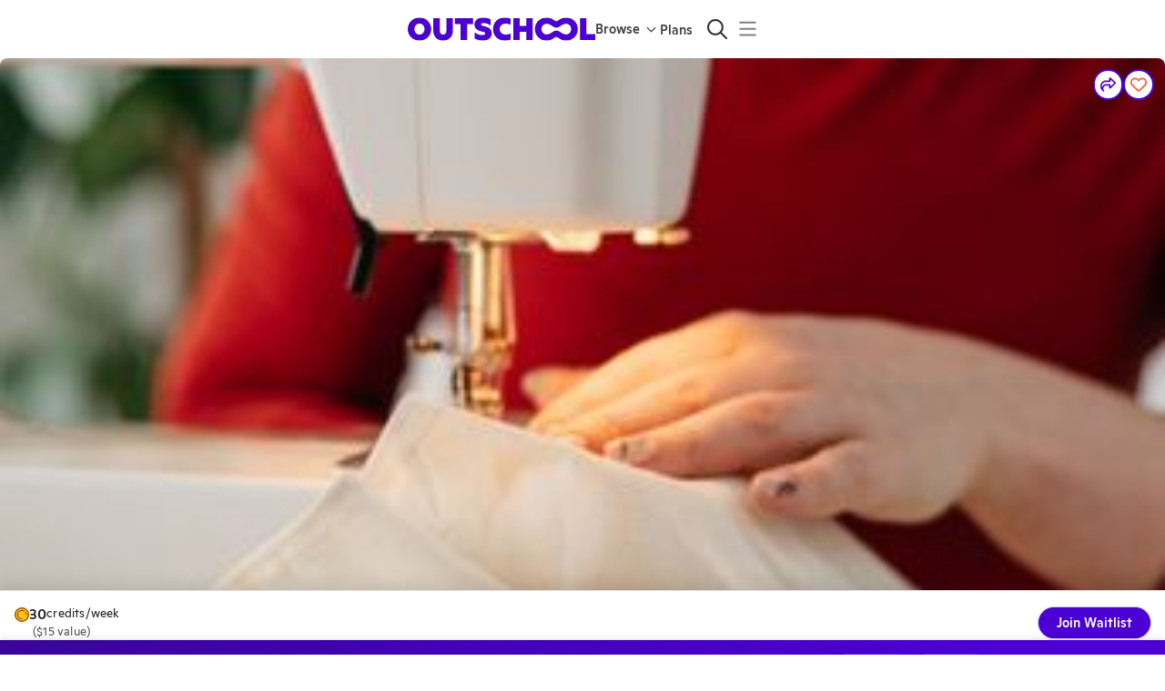

--- FILE ---
content_type: application/javascript
request_url: https://static2.outschool.com/master/main/public/js/1203.02535ec1d36758a56c07.js
body_size: 6456
content:
"use strict";(self.webpackChunk_outschool_website=self.webpackChunk_outschool_website||[]).push([[1203],{66572:function(e,t,n){n.d(t,{j:function(){return o}});var i=n(80275),a=n(89808),r=n(71130);const o=a.forwardRef(((e,t)=>{const{spacing:n,children:o,direction:l,divider:c,justifyContent:s,alignItems:u,fullWidth:m}=e;return a.createElement(i.Z,{ref:t,spacing:(0,r.L)(n),direction:l,divider:c,sx:{justifyContent:s,alignItems:u,width:m?"100%":void 0}},o)}))},71130:function(e,t,n){n.d(t,{L:function(){return a},k:function(){return i}});const i=4,a=e=>{if(void 0===e)return;if("number"==typeof e)return e*i;const t={};for(const[n,a]of Object.entries(e))void 0!==a&&(t[n]=a*i);return t}},43747:function(e,t,n){var i=this&&this.__createBinding||(Object.create?function(e,t,n,i){void 0===i&&(i=n);var a=Object.getOwnPropertyDescriptor(t,n);a&&!("get"in a?!t.__esModule:a.writable||a.configurable)||(a={enumerable:!0,get:function(){return t[n]}}),Object.defineProperty(e,i,a)}:function(e,t,n,i){void 0===i&&(i=n),e[i]=t[n]}),a=this&&this.__setModuleDefault||(Object.create?function(e,t){Object.defineProperty(e,"default",{enumerable:!0,value:t})}:function(e,t){e.default=t}),r=this&&this.__importStar||function(e){if(e&&e.__esModule)return e;var t={};if(null!=e)for(var n in e)"default"!==n&&Object.prototype.hasOwnProperty.call(e,n)&&i(t,e,n);return a(t,e),t};Object.defineProperty(t,"__esModule",{value:!0});const o=r(n(62913));var l;!function(e){e.PAST="past",e.CURRENT="current",e.FUTURE="future"}(l||(l={})),t.default=class{constructor(){var e=this;this.offeredSpaces=e=>{var t;return null!==(t=e.size_max)&&void 0!==t?t:0},this.availableSpaces=function(t){let n=arguments.length>1&&void 0!==arguments[1]?arguments[1]:0;const i=e.offeredSpaces(t)-(n||t.filledSpaceCount||0);return Math.max(0,i)},this.publicallyAvailableSpaces=function(t){let n=arguments.length>1&&void 0!==arguments[1]?arguments[1]:0;return t.published_at?t.availableSpaces?t.availableSpaces:t.size_max?e.availableSpaces(t,n):0:0}}timingStatus(e){const t=new Date;return e&&e.end_time&&new Date(e.end_time)<t?l.PAST:e&&e.start_time&&new Date(e.start_time)<t&&(!e.end_time||new Date(e.end_time)>t)?l.CURRENT:e&&e.start_time&&new Date(e.start_time)>t?l.FUTURE:null}isFuture(e){return this.timingStatus(e)===l.FUTURE}isPast(e){return this.timingStatus(e)===l.PAST}fullDurationString(e){let{activity:t,section:n,userTimeZone:i,showTimes:a=!0,nextOngoingMeeting:r,useAltText:l=!1}=e;return t&&n?(t.is_club||t.isClub)&&t.published_at?"Started on ".concat(o.formatDateTimeWithWeekday(t.published_at,i)):this.fullDurationStringNotClub({activity:t,section:n,nextOngoingMeeting:r,userTimeZone:i,showTimes:a,useAltText:l}):"Suggest a time that works for you"}fullDurationStringNotClub(e){let{activity:t,section:n,userTimeZone:i,showTimes:a=!0,nextOngoingMeeting:r,useAltText:l=!1}=e;return t&&n?n.start_time&&n.end_time?t.is_ongoing_weekly?this.isFuture(n)?l?"starting on ".concat(o.formatDateTimeWithWeekday(n.start_time,i)):"Starts on ".concat(o.formatDateTimeWithWeekday(n.start_time,i)):r?"".concat(l?"meeting next on":"Next meets on"," ").concat(o.formatDateTimeWithWeekday(r.start_time,i)):"".concat(l?"started on":"Started on").concat(o.formatDateTimeWithWeekday(n.start_time,i)):t.weekly_meetings&&a?o.fullDurationStringWithStartTime(n.start_time,n.end_time,i):o.fullDurationStringWithoutTimes(n.start_time,n.end_time,i):"Not yet scheduled":"Suggest a time that works for you"}getTeacherUid(e,t){return t.user_uid||e.user_uid}selfPacedReleaseTime(e,t,n){const i=o.dayjs(e.start_time).tz(t).day();let a=o.dayjs(n).tz(t).set("day",i).startOf("day");return a.isBefore(n)&&(a=a.add(1,"week")),a.toDate()}}},87017:function(e,t,n){n.d(t,{$d:function(){return l},Ec:function(){return c},ps:function(){return s}});var i,a=n(12188),r=n(40784),o=n(33138);function l(e){return e.map(((e,t)=>c(e,t)))}function c(e){var t,n,i,a,r,l;let c=arguments.length>1&&void 0!==arguments[1]?arguments[1]:0;return{product_id:e.activity.slug_id,sku:e.activity.uid,category:null!==(t=e.activity.subject)&&void 0!==t?t:void 0,name:e.activity.title,brand:null!==(n=null===(i=e.leader)||void 0===i?void 0:i.name)&&void 0!==n?n:void 0,variant:u(e.activity),price:null===e.activity.price_cents?void 0:e.activity.price_cents/100,quantity:1,position:c,url:(0,o.hA)(e.activity),image_url:null!==(a=null===(r=e.activity)||void 0===r||null===(l=r.photo)||void 0===l?void 0:l.fileUrl)&&void 0!==a?a:void 0}}function s(e){return{brand:"Outschool",category:"gift",image_url:"",name:"Gift Card",position:0,price:(0,a.G_)(e.amountCents),product_id:"gift-card",quantity:1,sku:e.uid||"",url:e.url,variant:"gift-card"}}function u(e){return e.isClub||e.is_club?i.Club:function(e){return!(null==e?void 0:e.weekly_meetings)&&!!(null==e?void 0:e.duration_weeks)}(e)?i.Flex:e.is_ongoing_weekly?i.Ongoing:(0,r.isLiveOneTime)(e)?i.OneTime:i.MultiDay}!function(e){e.Flex="Flexible Schedule",e.Ongoing="Ongoing",e.OneTime="One-Time",e.MultiDay="Multi-Day",e.Club="Group"}(i||(i={}))},14124:function(e,t,n){n.d(t,{Z:function(){return v}});var i,a,r=n(8194),o=n.n(r),l=n(75052),c=n.n(l),s=n(35263),u=n(61672),m=n(43747),d=n.n(m),f=n(97072),g=n.n(f),h=n(95571),p=n(89808);const y=new(d());var b;function v(e){let{section:t,activity:n,sx:i={}}=e;const{t:a}=(0,u.$G)("ui-components-shared\\src\\components\\SectionRibbon"),r=function(e,t,n){const i=t?y.availableSpaces(t,t.filledSpaceCount):0,a=t?y.offeredSpaces(t):0,r=n.clubSection?n.clubSection.clubPostCount:0,o=r.toLocaleString();if(i>0&&i<=3&&i<a)return{type:b.spotsLeft,text:e("Selling fast")};if(n.isClub){if(r>0)return{type:b.isClub,text:e("{{numPostsFormatted}} post in chat",{numPostsFormatted:o,count:r,defaultValue_plural:"{{numPostsFormatted}} posts in chat"})}}else if(i>0&&i<=3&&i<a)return{type:b.spotsLeft,text:e("Only {{numSpotsLeft}} spot left",{numSpotsLeft:i,count:i,defaultValue_plural:"Only {{numSpotsLeft}} spots left"})};return null}(a,t,n),o=(0,h.useIsMobile)();return r?p.createElement(s.Z,{sx:c()(c()({position:"absolute",bottom:"0.5em",left:"-0.5em",lineHeight:"2em",paddingX:"1em",width:"fit-content",fontWeight:"fontWeightMedium",fontSize:o?"0.75em":"0.875em",borderRadius:"0.25em",color:"black"},i),{[b.isClub]:{backgroundColor:"info.light"},[b.spotsLeft]:{backgroundColor:"error.400"}}[r.type])},r.text):null}!function(e){e.spotsLeft="spots_left",e.isClub="number_of_posts"}(b||(b={})),v.fragments={section:g()(i||(i=o()(["\n    fragment SectionRibbon_section on Section {\n      size_max\n      filledSpaceCount(exact: false)\n    }\n  "]))),activity:g()(a||(a=o()(["\n    fragment SectionRibbon_activity on Activity {\n      clubSection {\n        filledSpaceCount\n        clubPostCount\n      }\n    }\n  "])))}},94121:function(e,t,n){n.d(t,{Z:function(){return C}});var i=n(75052),a=n.n(i),r=n(35263),o=n(61672),l=n(44821),c=n(61199),s=n.n(c),u=n(89808),m=n(37558),d=n(28995),f=n(570),g=n(37729),h=n(3993),p=n(45928),y=n(79212),b=n(45523),v=n(45959),x=n(3107);const _=e=>{let{children:t=null,icon:n=null,useWarningColor:i=!1,height:l="none"}=e;const{t:c}=(0,o.$G)("ui-components-shared\\AttachmentThumbnail");return t=t||u.createElement(p.c,{t:c},"Oops! Something went wrong with the Outschool website. Our engineers have been notified. Please reload the page and try again, or contact us at"," ",u.createElement("a",{href:"mailto:support@outschool.com"},"support@outschool.com")," if the error persists. Thanks for bearing with us!"),u.createElement(r.Z,{flex:!0,sx:a()({padding:"0.5em",borderRadius:"4px",height:l,alignItems:"center",justifyContent:"center"},i?{backgroundColor:"warning.500"}:{color:"grey.500",backgroundColor:"#f1f2f3"})},u.createElement(r.Z,{flex:!0,sx:{justifyContent:"space-between"}},n&&u.createElement(r.Z,{flex:!0,sx:{alignItems:"center",flexBasis:1,margin:"0.5em"}},u.createElement(d.ZP,{sx:{fontSize:"1.333em"},icon:n})),u.createElement(r.Z,{flex:!0,sx:{flexGrow:1,justifyContent:"center",margin:"0.5em"}},t)))};function S(e){var t;let{attachment:n,minWidth:i="32px",maxHeight:a="none",onClick:l=((e,t)=>{}),isPostOwner:c=!1,senderName:s,caption:p=null,onDelete:S=null}=e;const{t:k}=(0,o.$G)("ui-components-shared\\AttachmentThumbnail");s=null!==(t=s)&&void 0!==t?t:k("an Outschool user");const w=(0,v.u)(),{conversionStatus:C,fileUrl:E,videoThumbnailUrl:Z}=n,O=(0,m.fr)(n),T=(0,m.VV)(n),P=c?k("Please delete the video and try uploading again."):k("Please wait for {{senderName}} to try posting again.",{senderName:s}),D=O?"started"===C?u.createElement(_,{useWarningColor:!0},k("Video coming soon. This post has a video attachment, but we’re still processing it. You’ll see it here when it’s ready.")):"failed"===C?u.createElement(_,{icon:g.FG,useWarningColor:!0},k("There was an error processing this upload.")," ",P):u.createElement(r.Z,{flex:!0},u.createElement(w,{sx:{minWidth:i,maxHeight:a},src:E,poster:null!=Z?Z:void 0,onClick:()=>l()})):T?u.createElement(r.Z,{flex:!0,sx:{justifyContent:"flex-start",minWidth:i}},u.createElement(r.Z,null,u.createElement(y.Z,{imageUrl:E,imageSx:{maxHeight:a,maxWidth:"100%"},onClick:e=>l(n,e),caption:p}))):u.createElement(x.Z,{url:E},u.createElement(_,{icon:g.FG,height:a},k("No preview")));return u.createElement(r.Z,{sx:{position:"relative"}},D,S&&u.createElement(b.Z,{sx:{position:"absolute",top:"4px",right:4,background:"rgba(0, 0, 0, 0.8)",border:"1px solid",borderColor:"border",borderRadius:"50%",cursor:"pointer"},onClick:e=>S&&S(n,e)},u.createElement(r.Z,{flex:!0,sx:{width:"24px",height:"24px",alignItems:"center",justifyContent:"center"}},u.createElement(d.ZP,{sx:{fontSize:"11px",color:"common.white"},icon:h.NB}),u.createElement("span",{style:f.Z},k("Remove")))))}var k=n(5949);const w=e=>(0,m.VV)(e)?"image":"video";function C(e){var t;let{video:n=null,attachments:i=[],captionForAttachment:c=(e=>null),trackingLabel:d="attachment_gallery_no_tracking_label",trackingMetadata:f={},isPostOwner:g=!1,senderName:h,numPrimaryAttachments:p=1,numSecondaryAttachments:y=5,onDelete:b=null,containerSx:v,primaryAttachmentMaxHeight:x="500px",secondaryAttachmentMaxHeight:_="300px"}=e;const{t:C}=(0,o.$G)("ui-components-shared\\AttachmentGallery");h=null!==(t=h)&&void 0!==t?t:C("an Outschool user");const[E,Z,O]=function(){let e=arguments.length>0&&void 0!==arguments[0]?arguments[0]:null,t=arguments.length>1&&void 0!==arguments[1]?arguments[1]:[],n=arguments.length>2&&void 0!==arguments[2]?arguments[2]:1,i=arguments.length>3&&void 0!==arguments[3]?arguments[3]:5;const{imageAttachments:a=[],otherAttachments:r=[]}=s()(t,(e=>(0,m.VV)(e)&&(0,m.BU)(e)?"imageAttachments":"otherAttachments"));return e&&a.unshift(e),[a.slice(0,n),a.slice(n,n+i),a.slice(n+i).concat(r)]}(n,i,p||0,y||0);return E.length||Z.length||O.length?u.createElement(r.Z,{sx:a()({display:"flex",flexDirection:"column",gap:16,marginBottom:16},Array.isArray(v)?Object.assign({},...v):v)},E.length>0&&u.createElement(u.Fragment,null,u.createElement(r.Z,{sx:{display:"flex",flexDirection:"row",gap:8}},E.map((e=>u.createElement(u.Fragment,{key:e.uid},u.createElement(l.YC,{trackingLabel:d+"_"+w(e),sharedProperties:f,uniqueId:e.uid},(t=>{let{setNode:n,trackTouch:i}=t;return u.createElement(r.Z,{ref:n},u.createElement(S,{attachment:e,isPostOwner:g,senderName:h,onClick:()=>i(),maxHeight:x,onDelete:b,caption:c(e)}))}))))))),Z.length>0&&u.createElement(r.Z,{sx:{display:"flex",flexDirection:"row",gap:8}},Z.map((e=>u.createElement(u.Fragment,{key:e.uid},u.createElement(l.YC,{trackingLabel:d+"_"+w(e),sharedProperties:f,uniqueId:e.uid},(t=>{let{setNode:n,trackTouch:i}=t;return u.createElement(r.Z,{ref:n},u.createElement(S,{attachment:e,isPostOwner:g,senderName:h,onClick:()=>i(),maxHeight:_,onDelete:b,caption:c(e)}))})))))),O.length>0&&u.createElement(r.Z,{flex:!0,sx:{flexDirection:"column",gap:16}},O.map((e=>u.createElement(k.Z,{key:e.uid,attachment:e,onDelete:b}))))):null}},5949:function(e,t,n){n.d(t,{Z:function(){return g}});var i=n(35263),a=n(28995),r=n(36482),o=n(12129),l=n(34101),c=n(8722),s=n(33037),u=n(82220),m=n(61672),d=n(89808),f=n(3107);function g(e){var t;let{attachment:n,onDelete:c}=e;const{t:s}=(0,m.$G)("ui-components-shared\\components\\attachments\\AttachmentLine"),{file:u,fileUrl:g}=n,p=u.size>1048576?"".concat(Math.round(u.size/1024/1024)," MB"):"".concat(Math.round(u.size/1024)," KB");return d.createElement(i.Z,{flex:!0,sx:{justifyContent:"space-between",alignItems:"center",backgroundColor:"neutral.50",padding:12,borderRadius:8}},d.createElement(i.Z,{sx:{flexGrow:1}},d.createElement(f.Z,{url:g,trackingName:"attachment_line",trackingSharedProperties:{attachment_uid:null==n?void 0:n.uid,file_mimetype:null==n||null===(t=n.file)||void 0===t?void 0:t.mimetype,file_url:g}},d.createElement(a.ZP,{icon:h(u.mimetype)})," ",u.filename)," ",d.createElement(r.Z,{variant:"inherit",sx:{color:"grey.300",whiteSpace:"nowrap"}},"(",p,")")),c&&d.createElement(d.Fragment,null," ",d.createElement(o.zx,{variant:"text",color:"primary",onClick:e=>c&&c(n,e),title:s("Delete Attachment"),startIcon:d.createElement(a.ZP,{icon:l.I7})},s("Delete"))))}function h(e){switch(e){case"image/jpeg":case"image/png":return c.Oi;case"application/pdf":return s.gS;default:return u.gM}}},37558:function(e,t,n){n.d(t,{BU:function(){return o},Kk:function(){return l},VV:function(){return a},fr:function(){return r}});const i=["image/jpg","image/jpeg","image/png","image/webp","image/gif","image/heic","image/heif","image/bmp","image/tiff","image/xvg+xml"],a=e=>e&&e.file&&e.file.mimetype&&-1!==i.indexOf(e.file.mimetype.toLowerCase()),r=e=>e&&e.file&&e.file.mimetype&&e.file.mimetype.startsWith("video/");function o(e){var t,n;return(null!==(t=null==e||null===(n=e.file)||void 0===n?void 0:n.size)&&void 0!==t?t:0)<=10485760}const l=e=>e&&e.file&&e.file.mimetype&&(!(-1!==i.indexOf(e.file.mimetype.toLowerCase()))||!o(e))},39307:function(e,t,n){n.d(t,{H:function(){return l}});var i,a=n(8194),r=n.n(a),o=n(97072);const l=n.n(o)()(i||(i=r()(["\n  fragment LeaderFragment on Leader {\n    uid\n    name\n    leader_link\n    created_at\n    photo\n    suspended_at\n    cityState\n    socialOptOut\n    details {\n      about\n      headline\n      headlineTranslated\n      countryOfResidence\n    }\n    is_crosslister\n    timeZone\n    hasAvailabilitySet\n    approved\n    ownerOfSellerOrg {\n      uid\n    }\n    teacherForSellerOrg {\n      uid\n      name\n    }\n    hasBackgroundCheckExpired\n    reviewCount\n    averageActivityStarRating\n    hasListings\n  }\n"])))},8655:function(e,t,n){var i=n(61672),a=n(73754),r=n.n(a),o=n(89808),l=n(45368),c=n(48145);t.Z=function(e){var t,n;let{maxCharacters:a,children:s,as:u="pre",sx:m,onToggle:d,buttonRef:f,allowCollapse:g=!0,showMoreLabel:h,showLessLabel:p,buttonSx:y={}}=e;const b=s&&s.length>a,[v,x]=o.useState(b),{t:_}=(0,i.$G)("ui-legacy-component-library\\CollapsedText");return h=null!==(t=h)&&void 0!==t?t:_("Show More..."),p=null!==(n=p)&&void 0!==n?n:_("Show Less..."),(0,l.Z)(u,{sx:m},v?r()(s,{length:a,separator:" "}).trimEnd():s,b&&(v||g)&&(0,l.Z)(o.Fragment,null," ",(0,l.Z)(c.Z,{sx:y,ref:f,onClick:()=>{d?d(!v,(()=>{x(!v)})):x(!v)},variant:"link"},v?h:p)))}},79212:function(e,t,n){n.d(t,{Z:function(){return y}});var i,a,r=n(75052),o=n.n(r),l=n(8194),c=n.n(l),s=n(61672),u=n(49757),m=n(89808),d=n(53536),f=n(76121),g=n(48145),h=n(34717),p=n(96718);function y(e){let{imageUrl:t,imageSx:n={},onClick:r=(()=>{}),caption:l=null,imageSize:y=null,showDownload:b=!0}=e;const{t:v}=(0,s.$G)("ui-legacy-component-library\\ImageWithModal"),[x,_]=m.useState(!1),S=null!=y?{w:y,h:y}:{};return m.createElement(f.Z,{sx:{borderRadius:"16px"}},m.createElement(p.Z,{open:x,onClose:()=>_(!1)},m.createElement(h.Z,{sx:{flexDirection:"column",marginTop:"medium"}},m.createElement(f.Z,{sx:{marginTop:"small",borderRadius:"16px"}},m.createElement(d.Z,{sx:{display:"block",maxWidth:"100%"},src:(0,u.sZ)(t)})),l,!l&&m.createElement(h.Z,{sx:{justifyContent:"space-between",marginTop:"medium"}},m.createElement(g.Z,{color:"secondary",onClick:()=>_(!1)},v(i||(i=c()(["Close"])))),b&&m.createElement(g.Z,{color:"facebook",onClick:()=>window.open(t,"_blank")},v(a||(a=c()(["Download this file"]))))))),m.createElement(d.Z,{sx:o()({display:"block"},n),src:(0,u.sZ)(t,S),onClick:e=>{x||"function"!=typeof r||r(e),_(!0)}}))}},90231:function(e,t,n){n.d(t,{Z:function(){return u}});var i=n(75052),a=n.n(i),r=n(61672),o=n(89808),l=n(48145),c=n(34717),s=n(64416);function u(e){let{trackingName:t="",cancelLabel:n,hideCancelButton:i=!1,onPrimary:u=(e=>{}),onCancel:m=(e=>{}),shouldClosePortalOnAction:d=!1,closeParentPortal:f=(()=>{}),primaryLabel:g,primaryVariant:h="confirm",primaryType:p="button",buttonColor:y=h,disabled:b=!1,cancelVariant:v="link",sx:x={},trackingSharedProperties:_={},immediatePrimaryAction:S}=e;const{t:k}=(0,r.$G)("ui-legacy-component-library\\ModalActionButtons");return o.createElement(c.Z,{sx:a()({flexDirection:"row-reverse"},x)},o.createElement(l.Z,{trackingName:t,trackingSharedProperties:a()({action:"primary"},_),color:y,type:p,disabled:b,onClick:e=>{d&&f(),u(e)},"data-test-id":"modal-primary-button",immediateAction:S},g||k("OK")),!i&&o.createElement(o.Fragment,null,o.createElement(s.Z,{x:"medium"}),o.createElement(l.Z,{trackingName:t,trackingSharedProperties:{action:"cancel"},variant:v,onClick:e=>{d&&f(),m(e)},"data-test-id":"modal-cancel-button"},n||k("Cancel"))))}},77567:function(e,t,n){var i=n(89808),a=n(35345),r=n(50684);t.Z=function(e){let{endOfScreenRef:t,fetchMore:n,isInfiniteScrollEnabled:o=!0,trackLoadMore:l,rootMargin:c="200px 0px"}=e;const s=(0,a.Z)(t,!1,{rootMargin:c}),u=(0,r.Z)(s);(0,i.useEffect)((()=>{s&&s!==u&&o&&(n(),l&&l())}),[s,n,u,o,l])}}}]);
//# sourceMappingURL=1203.02535ec1d36758a56c07.js.map